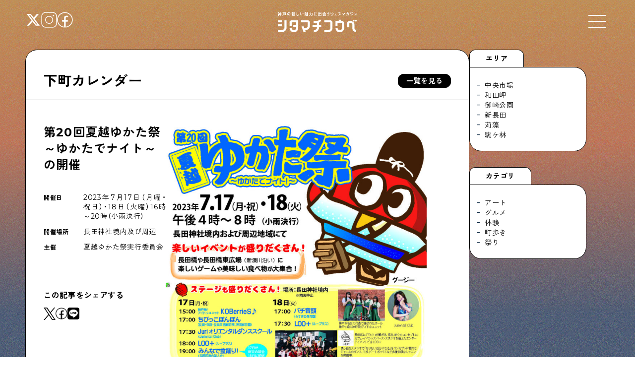

--- FILE ---
content_type: text/html; charset=UTF-8
request_url: https://shitamachikobe.jp/calendar/7366
body_size: 13540
content:
<!DOCTYPE html><html lang="ja" prefix="og: http://ogp.me/ns#"><head>  <script defer src="https://www.googletagmanager.com/gtag/js?id=UA-116709469-1"></script> <script defer src="[data-uri]"></script> <meta charset="UTF-8"><link rel="shortcut icon" href="https://shitamachikobe.jp/wp-content/themes/sk_2025_0106/img/favicon.ico"><link rel="canonical" href="<br /> <b>Warning</b>:  Undefined variable $canonical_url in <b>/home/dor2017/shitamachikobe.jp/public_html/wp-content/themes/sk_2025_0106/header.php</b> on line <b>14</b><br /> "><meta name="robots" content="noimageindex"><meta name="viewport" content="width=device-width,user-scalable=yes,maximum-scale=1.6" /><link href="https://use.fontawesome.com/releases/v5.15.4/css/all.css" rel="stylesheet"><link rel="stylesheet" type="text/css" href="https://shitamachikobe.jp/wp-content/cache/autoptimize/css/autoptimize_single_a86d9cf70c3432bcd01e808a7cfd01c1.css"><link rel="stylesheet" href="https://cdn.jsdelivr.net/npm/swiper@8/swiper-bundle.min.css" /><link rel="stylesheet" type="text/css" href="https://shitamachikobe.jp/wp-content/cache/autoptimize/css/autoptimize_single_1d22ad959288ec2e8ec2dcb059ab5cb7.css"><link rel="stylesheet" media="all" type="text/css" href="https://shitamachikobe.jp/wp-content/cache/autoptimize/css/autoptimize_single_1f7861e99b5c931d1b8cb92dc3d481aa.css?20260128-1950" /><link rel="stylesheet" media="all" type="text/css" href="https://shitamachikobe.jp/wp-content/cache/autoptimize/css/autoptimize_single_a5ed7fc279eade6da0d506a6dc8cc559.css?20260128-1950" /><link rel="stylesheet" href="https://cdn.jsdelivr.net/npm/yakuhanjp@3.4.1/dist/css/yakuhanjp.min.css"><link rel="preconnect" href="https://fonts.googleapis.com"><link rel="preconnect" href="https://fonts.gstatic.com" crossorigin><link href="https://fonts.googleapis.com/css2?family=Montserrat:ital,wght@0,100..900;1,100..900&family=Zen+Kaku+Gothic+New:wght@400;500;700&display=swap" rel="stylesheet"><meta property="og:type" content="website"><meta property="og:description" content="歴史ある長田神社の伝統行事である夏越祭に合わせて、地域の小学生が絵を描いた提灯を商店街に飾り付け、夏の雰囲気を演出します。長田神社境内の舞台や屋台・子ども向け企画が盛りだくさん。ゆかたを着て夏の楽しい"><meta property="og:title" content="第20回夏越ゆかた祭～ゆかたでナイト～の開催"><meta property="og:url" content="https://shitamachikobe.jp/calendar/7366"><meta property="og:image" content="https://shitamachikobe.jp/wp-content/uploads/2023/07/8910b25f1e17c9a87eebba7d6db320de.jpg"><meta property="og:site_name" content="シタマチコウベ"><meta property="og:locale" content="ja_JP" /><meta property="fb:admins" content="ADMIN_ID"><meta property="fb:app_id" content="APP_ID"><meta name="twitter:card" content="summary_large_image" /><meta name="twitter:site" content="@shitamachikobe" /><meta name="description" content="歴史ある長田神社の伝統行事である夏越祭に合わせて、地域の小学生が絵を描いた提灯を商店街に飾り付け、夏の雰囲気を" /><meta name="robots" content="max-image-preview:large" /><link rel="canonical" href="https://shitamachikobe.jp/calendar/7366" /><meta name="generator" content="All in One SEO (AIOSEO) 4.9.3" /><meta property="og:locale" content="ja_JP" /><meta property="og:site_name" content="シタマチコウベ | 神戸の下町エリアの今と未来。住む人、働く人、訪れる人のウェブマガジン" /><meta property="og:type" content="article" /><meta property="og:title" content="第20回夏越ゆかた祭～ゆかたでナイト～の開催 | 下町カレンダー | シタマチコウベ" /><meta property="og:description" content="歴史ある長田神社の伝統行事である夏越祭に合わせて、地域の小学生が絵を描いた提灯を商店街に飾り付け、夏の雰囲気を" /><meta property="og:url" content="https://shitamachikobe.jp/calendar/7366" /><meta property="article:published_time" content="2023-07-07T08:16:30+00:00" /><meta property="article:modified_time" content="2024-04-19T03:05:24+00:00" /><meta name="twitter:card" content="summary_large_image" /><meta name="twitter:title" content="第20回夏越ゆかた祭～ゆかたでナイト～の開催 | 下町カレンダー | シタマチコウベ" /><meta name="twitter:description" content="歴史ある長田神社の伝統行事である夏越祭に合わせて、地域の小学生が絵を描いた提灯を商店街に飾り付け、夏の雰囲気を" /> <script type="application/ld+json" class="aioseo-schema">{"@context":"https:\/\/schema.org","@graph":[{"@type":"BreadcrumbList","@id":"https:\/\/shitamachikobe.jp\/calendar\/7366#breadcrumblist","itemListElement":[{"@type":"ListItem","@id":"https:\/\/shitamachikobe.jp#listItem","position":1,"name":"\u30db\u30fc\u30e0","item":"https:\/\/shitamachikobe.jp","nextItem":{"@type":"ListItem","@id":"https:\/\/shitamachikobe.jp\/calendarall#listItem","name":"\u30ab\u30ec\u30f3\u30c0\u30fc"}},{"@type":"ListItem","@id":"https:\/\/shitamachikobe.jp\/calendarall#listItem","position":2,"name":"\u30ab\u30ec\u30f3\u30c0\u30fc","item":"https:\/\/shitamachikobe.jp\/calendarall","nextItem":{"@type":"ListItem","@id":"https:\/\/shitamachikobe.jp\/calendarcategory\/archives#listItem","name":"\u30a2\u30fc\u30ab\u30a4\u30d6"},"previousItem":{"@type":"ListItem","@id":"https:\/\/shitamachikobe.jp#listItem","name":"\u30db\u30fc\u30e0"}},{"@type":"ListItem","@id":"https:\/\/shitamachikobe.jp\/calendarcategory\/archives#listItem","position":3,"name":"\u30a2\u30fc\u30ab\u30a4\u30d6","item":"https:\/\/shitamachikobe.jp\/calendarcategory\/archives","nextItem":{"@type":"ListItem","@id":"https:\/\/shitamachikobe.jp\/calendar\/7366#listItem","name":"\u7b2c20\u56de\u590f\u8d8a\u3086\u304b\u305f\u796d\uff5e\u3086\u304b\u305f\u3067\u30ca\u30a4\u30c8\uff5e\u306e\u958b\u50ac"},"previousItem":{"@type":"ListItem","@id":"https:\/\/shitamachikobe.jp\/calendarall#listItem","name":"\u30ab\u30ec\u30f3\u30c0\u30fc"}},{"@type":"ListItem","@id":"https:\/\/shitamachikobe.jp\/calendar\/7366#listItem","position":4,"name":"\u7b2c20\u56de\u590f\u8d8a\u3086\u304b\u305f\u796d\uff5e\u3086\u304b\u305f\u3067\u30ca\u30a4\u30c8\uff5e\u306e\u958b\u50ac","previousItem":{"@type":"ListItem","@id":"https:\/\/shitamachikobe.jp\/calendarcategory\/archives#listItem","name":"\u30a2\u30fc\u30ab\u30a4\u30d6"}}]},{"@type":"Organization","@id":"https:\/\/shitamachikobe.jp\/#organization","name":"\u30b7\u30bf\u30de\u30c1\u30b3\u30a6\u30d9","description":"\u795e\u6238\u306e\u4e0b\u753a\u30a8\u30ea\u30a2\u306e\u4eca\u3068\u672a\u6765\u3002\u4f4f\u3080\u4eba\u3001\u50cd\u304f\u4eba\u3001\u8a2a\u308c\u308b\u4eba\u306e\u30a6\u30a7\u30d6\u30de\u30ac\u30b8\u30f3","url":"https:\/\/shitamachikobe.jp\/"},{"@type":"WebPage","@id":"https:\/\/shitamachikobe.jp\/calendar\/7366#webpage","url":"https:\/\/shitamachikobe.jp\/calendar\/7366","name":"\u7b2c20\u56de\u590f\u8d8a\u3086\u304b\u305f\u796d\uff5e\u3086\u304b\u305f\u3067\u30ca\u30a4\u30c8\uff5e\u306e\u958b\u50ac | \u4e0b\u753a\u30ab\u30ec\u30f3\u30c0\u30fc | \u30b7\u30bf\u30de\u30c1\u30b3\u30a6\u30d9","description":"\u6b74\u53f2\u3042\u308b\u9577\u7530\u795e\u793e\u306e\u4f1d\u7d71\u884c\u4e8b\u3067\u3042\u308b\u590f\u8d8a\u796d\u306b\u5408\u308f\u305b\u3066\u3001\u5730\u57df\u306e\u5c0f\u5b66\u751f\u304c\u7d75\u3092\u63cf\u3044\u305f\u63d0\u706f\u3092\u5546\u5e97\u8857\u306b\u98fe\u308a\u4ed8\u3051\u3001\u590f\u306e\u96f0\u56f2\u6c17\u3092","inLanguage":"ja","isPartOf":{"@id":"https:\/\/shitamachikobe.jp\/#website"},"breadcrumb":{"@id":"https:\/\/shitamachikobe.jp\/calendar\/7366#breadcrumblist"},"image":{"@type":"ImageObject","url":"https:\/\/shitamachikobe.jp\/wp-content\/uploads\/2023\/07\/8910b25f1e17c9a87eebba7d6db320de.jpg","@id":"https:\/\/shitamachikobe.jp\/calendar\/7366\/#mainImage","width":1241,"height":1755,"caption":"\u9577\u7530\u3067\u884c\u308f\u308c\u308b\u590f\u8d8a\u3086\u304b\u305f\u796d"},"primaryImageOfPage":{"@id":"https:\/\/shitamachikobe.jp\/calendar\/7366#mainImage"},"datePublished":"2023-07-07T17:16:30+09:00","dateModified":"2024-04-19T12:05:24+09:00"},{"@type":"WebSite","@id":"https:\/\/shitamachikobe.jp\/#website","url":"https:\/\/shitamachikobe.jp\/","name":"\u30b7\u30bf\u30de\u30c1\u30b3\u30a6\u30d9","description":"\u795e\u6238\u306e\u4e0b\u753a\u30a8\u30ea\u30a2\u306e\u4eca\u3068\u672a\u6765\u3002\u4f4f\u3080\u4eba\u3001\u50cd\u304f\u4eba\u3001\u8a2a\u308c\u308b\u4eba\u306e\u30a6\u30a7\u30d6\u30de\u30ac\u30b8\u30f3","inLanguage":"ja","publisher":{"@id":"https:\/\/shitamachikobe.jp\/#organization"}}]}</script> <style id='wp-img-auto-sizes-contain-inline-css' type='text/css'>img:is([sizes=auto i],[sizes^="auto," i]){contain-intrinsic-size:3000px 1500px}</style><style id='wp-block-library-inline-css' type='text/css'>:root{--wp-block-synced-color:#7a00df;--wp-block-synced-color--rgb:122,0,223;--wp-bound-block-color:var(--wp-block-synced-color);--wp-editor-canvas-background:#ddd;--wp-admin-theme-color:#007cba;--wp-admin-theme-color--rgb:0,124,186;--wp-admin-theme-color-darker-10:#006ba1;--wp-admin-theme-color-darker-10--rgb:0,107,160.5;--wp-admin-theme-color-darker-20:#005a87;--wp-admin-theme-color-darker-20--rgb:0,90,135;--wp-admin-border-width-focus:2px}@media (min-resolution:192dpi){:root{--wp-admin-border-width-focus:1.5px}}.wp-element-button{cursor:pointer}:root .has-very-light-gray-background-color{background-color:#eee}:root .has-very-dark-gray-background-color{background-color:#313131}:root .has-very-light-gray-color{color:#eee}:root .has-very-dark-gray-color{color:#313131}:root .has-vivid-green-cyan-to-vivid-cyan-blue-gradient-background{background:linear-gradient(135deg,#00d084,#0693e3)}:root .has-purple-crush-gradient-background{background:linear-gradient(135deg,#34e2e4,#4721fb 50%,#ab1dfe)}:root .has-hazy-dawn-gradient-background{background:linear-gradient(135deg,#faaca8,#dad0ec)}:root .has-subdued-olive-gradient-background{background:linear-gradient(135deg,#fafae1,#67a671)}:root .has-atomic-cream-gradient-background{background:linear-gradient(135deg,#fdd79a,#004a59)}:root .has-nightshade-gradient-background{background:linear-gradient(135deg,#330968,#31cdcf)}:root .has-midnight-gradient-background{background:linear-gradient(135deg,#020381,#2874fc)}:root{--wp--preset--font-size--normal:16px;--wp--preset--font-size--huge:42px}.has-regular-font-size{font-size:1em}.has-larger-font-size{font-size:2.625em}.has-normal-font-size{font-size:var(--wp--preset--font-size--normal)}.has-huge-font-size{font-size:var(--wp--preset--font-size--huge)}.has-text-align-center{text-align:center}.has-text-align-left{text-align:left}.has-text-align-right{text-align:right}.has-fit-text{white-space:nowrap!important}#end-resizable-editor-section{display:none}.aligncenter{clear:both}.items-justified-left{justify-content:flex-start}.items-justified-center{justify-content:center}.items-justified-right{justify-content:flex-end}.items-justified-space-between{justify-content:space-between}.screen-reader-text{border:0;clip-path:inset(50%);height:1px;margin:-1px;overflow:hidden;padding:0;position:absolute;width:1px;word-wrap:normal!important}.screen-reader-text:focus{background-color:#ddd;clip-path:none;color:#444;display:block;font-size:1em;height:auto;left:5px;line-height:normal;padding:15px 23px 14px;text-decoration:none;top:5px;width:auto;z-index:100000}html :where(.has-border-color){border-style:solid}html :where([style*=border-top-color]){border-top-style:solid}html :where([style*=border-right-color]){border-right-style:solid}html :where([style*=border-bottom-color]){border-bottom-style:solid}html :where([style*=border-left-color]){border-left-style:solid}html :where([style*=border-width]){border-style:solid}html :where([style*=border-top-width]){border-top-style:solid}html :where([style*=border-right-width]){border-right-style:solid}html :where([style*=border-bottom-width]){border-bottom-style:solid}html :where([style*=border-left-width]){border-left-style:solid}html :where(img[class*=wp-image-]){height:auto;max-width:100%}:where(figure){margin:0 0 1em}html :where(.is-position-sticky){--wp-admin--admin-bar--position-offset:var(--wp-admin--admin-bar--height,0px)}@media screen and (max-width:600px){html :where(.is-position-sticky){--wp-admin--admin-bar--position-offset:0px}}</style><style id='global-styles-inline-css' type='text/css'>:root{--wp--preset--aspect-ratio--square:1;--wp--preset--aspect-ratio--4-3:4/3;--wp--preset--aspect-ratio--3-4:3/4;--wp--preset--aspect-ratio--3-2:3/2;--wp--preset--aspect-ratio--2-3:2/3;--wp--preset--aspect-ratio--16-9:16/9;--wp--preset--aspect-ratio--9-16:9/16;--wp--preset--color--black:#000;--wp--preset--color--cyan-bluish-gray:#abb8c3;--wp--preset--color--white:#fff;--wp--preset--color--pale-pink:#f78da7;--wp--preset--color--vivid-red:#cf2e2e;--wp--preset--color--luminous-vivid-orange:#ff6900;--wp--preset--color--luminous-vivid-amber:#fcb900;--wp--preset--color--light-green-cyan:#7bdcb5;--wp--preset--color--vivid-green-cyan:#00d084;--wp--preset--color--pale-cyan-blue:#8ed1fc;--wp--preset--color--vivid-cyan-blue:#0693e3;--wp--preset--color--vivid-purple:#9b51e0;--wp--preset--gradient--vivid-cyan-blue-to-vivid-purple:linear-gradient(135deg,#0693e3 0%,#9b51e0 100%);--wp--preset--gradient--light-green-cyan-to-vivid-green-cyan:linear-gradient(135deg,#7adcb4 0%,#00d082 100%);--wp--preset--gradient--luminous-vivid-amber-to-luminous-vivid-orange:linear-gradient(135deg,#fcb900 0%,#ff6900 100%);--wp--preset--gradient--luminous-vivid-orange-to-vivid-red:linear-gradient(135deg,#ff6900 0%,#cf2e2e 100%);--wp--preset--gradient--very-light-gray-to-cyan-bluish-gray:linear-gradient(135deg,#eee 0%,#a9b8c3 100%);--wp--preset--gradient--cool-to-warm-spectrum:linear-gradient(135deg,#4aeadc 0%,#9778d1 20%,#cf2aba 40%,#ee2c82 60%,#fb6962 80%,#fef84c 100%);--wp--preset--gradient--blush-light-purple:linear-gradient(135deg,#ffceec 0%,#9896f0 100%);--wp--preset--gradient--blush-bordeaux:linear-gradient(135deg,#fecda5 0%,#fe2d2d 50%,#6b003e 100%);--wp--preset--gradient--luminous-dusk:linear-gradient(135deg,#ffcb70 0%,#c751c0 50%,#4158d0 100%);--wp--preset--gradient--pale-ocean:linear-gradient(135deg,#fff5cb 0%,#b6e3d4 50%,#33a7b5 100%);--wp--preset--gradient--electric-grass:linear-gradient(135deg,#caf880 0%,#71ce7e 100%);--wp--preset--gradient--midnight:linear-gradient(135deg,#020381 0%,#2874fc 100%);--wp--preset--font-size--small:13px;--wp--preset--font-size--medium:20px;--wp--preset--font-size--large:36px;--wp--preset--font-size--x-large:42px;--wp--preset--spacing--20:.44rem;--wp--preset--spacing--30:.67rem;--wp--preset--spacing--40:1rem;--wp--preset--spacing--50:1.5rem;--wp--preset--spacing--60:2.25rem;--wp--preset--spacing--70:3.38rem;--wp--preset--spacing--80:5.06rem;--wp--preset--shadow--natural:6px 6px 9px rgba(0,0,0,.2);--wp--preset--shadow--deep:12px 12px 50px rgba(0,0,0,.4);--wp--preset--shadow--sharp:6px 6px 0px rgba(0,0,0,.2);--wp--preset--shadow--outlined:6px 6px 0px -3px #fff,6px 6px #000;--wp--preset--shadow--crisp:6px 6px 0px #000}:where(.is-layout-flex){gap:.5em}:where(.is-layout-grid){gap:.5em}body .is-layout-flex{display:flex}.is-layout-flex{flex-wrap:wrap;align-items:center}.is-layout-flex>:is(*,div){margin:0}body .is-layout-grid{display:grid}.is-layout-grid>:is(*,div){margin:0}:where(.wp-block-columns.is-layout-flex){gap:2em}:where(.wp-block-columns.is-layout-grid){gap:2em}:where(.wp-block-post-template.is-layout-flex){gap:1.25em}:where(.wp-block-post-template.is-layout-grid){gap:1.25em}.has-black-color{color:var(--wp--preset--color--black) !important}.has-cyan-bluish-gray-color{color:var(--wp--preset--color--cyan-bluish-gray) !important}.has-white-color{color:var(--wp--preset--color--white) !important}.has-pale-pink-color{color:var(--wp--preset--color--pale-pink) !important}.has-vivid-red-color{color:var(--wp--preset--color--vivid-red) !important}.has-luminous-vivid-orange-color{color:var(--wp--preset--color--luminous-vivid-orange) !important}.has-luminous-vivid-amber-color{color:var(--wp--preset--color--luminous-vivid-amber) !important}.has-light-green-cyan-color{color:var(--wp--preset--color--light-green-cyan) !important}.has-vivid-green-cyan-color{color:var(--wp--preset--color--vivid-green-cyan) !important}.has-pale-cyan-blue-color{color:var(--wp--preset--color--pale-cyan-blue) !important}.has-vivid-cyan-blue-color{color:var(--wp--preset--color--vivid-cyan-blue) !important}.has-vivid-purple-color{color:var(--wp--preset--color--vivid-purple) !important}.has-black-background-color{background-color:var(--wp--preset--color--black) !important}.has-cyan-bluish-gray-background-color{background-color:var(--wp--preset--color--cyan-bluish-gray) !important}.has-white-background-color{background-color:var(--wp--preset--color--white) !important}.has-pale-pink-background-color{background-color:var(--wp--preset--color--pale-pink) !important}.has-vivid-red-background-color{background-color:var(--wp--preset--color--vivid-red) !important}.has-luminous-vivid-orange-background-color{background-color:var(--wp--preset--color--luminous-vivid-orange) !important}.has-luminous-vivid-amber-background-color{background-color:var(--wp--preset--color--luminous-vivid-amber) !important}.has-light-green-cyan-background-color{background-color:var(--wp--preset--color--light-green-cyan) !important}.has-vivid-green-cyan-background-color{background-color:var(--wp--preset--color--vivid-green-cyan) !important}.has-pale-cyan-blue-background-color{background-color:var(--wp--preset--color--pale-cyan-blue) !important}.has-vivid-cyan-blue-background-color{background-color:var(--wp--preset--color--vivid-cyan-blue) !important}.has-vivid-purple-background-color{background-color:var(--wp--preset--color--vivid-purple) !important}.has-black-border-color{border-color:var(--wp--preset--color--black) !important}.has-cyan-bluish-gray-border-color{border-color:var(--wp--preset--color--cyan-bluish-gray) !important}.has-white-border-color{border-color:var(--wp--preset--color--white) !important}.has-pale-pink-border-color{border-color:var(--wp--preset--color--pale-pink) !important}.has-vivid-red-border-color{border-color:var(--wp--preset--color--vivid-red) !important}.has-luminous-vivid-orange-border-color{border-color:var(--wp--preset--color--luminous-vivid-orange) !important}.has-luminous-vivid-amber-border-color{border-color:var(--wp--preset--color--luminous-vivid-amber) !important}.has-light-green-cyan-border-color{border-color:var(--wp--preset--color--light-green-cyan) !important}.has-vivid-green-cyan-border-color{border-color:var(--wp--preset--color--vivid-green-cyan) !important}.has-pale-cyan-blue-border-color{border-color:var(--wp--preset--color--pale-cyan-blue) !important}.has-vivid-cyan-blue-border-color{border-color:var(--wp--preset--color--vivid-cyan-blue) !important}.has-vivid-purple-border-color{border-color:var(--wp--preset--color--vivid-purple) !important}.has-vivid-cyan-blue-to-vivid-purple-gradient-background{background:var(--wp--preset--gradient--vivid-cyan-blue-to-vivid-purple) !important}.has-light-green-cyan-to-vivid-green-cyan-gradient-background{background:var(--wp--preset--gradient--light-green-cyan-to-vivid-green-cyan) !important}.has-luminous-vivid-amber-to-luminous-vivid-orange-gradient-background{background:var(--wp--preset--gradient--luminous-vivid-amber-to-luminous-vivid-orange) !important}.has-luminous-vivid-orange-to-vivid-red-gradient-background{background:var(--wp--preset--gradient--luminous-vivid-orange-to-vivid-red) !important}.has-very-light-gray-to-cyan-bluish-gray-gradient-background{background:var(--wp--preset--gradient--very-light-gray-to-cyan-bluish-gray) !important}.has-cool-to-warm-spectrum-gradient-background{background:var(--wp--preset--gradient--cool-to-warm-spectrum) !important}.has-blush-light-purple-gradient-background{background:var(--wp--preset--gradient--blush-light-purple) !important}.has-blush-bordeaux-gradient-background{background:var(--wp--preset--gradient--blush-bordeaux) !important}.has-luminous-dusk-gradient-background{background:var(--wp--preset--gradient--luminous-dusk) !important}.has-pale-ocean-gradient-background{background:var(--wp--preset--gradient--pale-ocean) !important}.has-electric-grass-gradient-background{background:var(--wp--preset--gradient--electric-grass) !important}.has-midnight-gradient-background{background:var(--wp--preset--gradient--midnight) !important}.has-small-font-size{font-size:var(--wp--preset--font-size--small) !important}.has-medium-font-size{font-size:var(--wp--preset--font-size--medium) !important}.has-large-font-size{font-size:var(--wp--preset--font-size--large) !important}.has-x-large-font-size{font-size:var(--wp--preset--font-size--x-large) !important}</style><style id='classic-theme-styles-inline-css' type='text/css'>/*! This file is auto-generated */
.wp-block-button__link{color:#fff;background-color:#32373c;border-radius:9999px;box-shadow:none;text-decoration:none;padding:calc(.667em + 2px) calc(1.333em + 2px);font-size:1.125em}.wp-block-file__button{background:#32373c;color:#fff;text-decoration:none}</style><link rel='stylesheet' id='pz-linkcard-css-css' href='//shitamachikobe.jp/wp-content/uploads/pz-linkcard/style/style.min.css?ver=2.5.8.1' type='text/css' media='all' /><link rel='stylesheet' id='xo-slider-css' href='https://shitamachikobe.jp/wp-content/plugins/xo-liteslider/css/base.min.css?ver=3.8.6' type='text/css' media='all' /><link rel='stylesheet' id='xo-swiper-css' href='https://shitamachikobe.jp/wp-content/plugins/xo-liteslider/assets/vendor/swiper/swiper-bundle.min.css?ver=3.8.6' type='text/css' media='all' /><link rel='stylesheet' id='remodal-style-css' href='https://shitamachikobe.jp/wp-content/cache/autoptimize/css/autoptimize_single_1d22ad959288ec2e8ec2dcb059ab5cb7.css?ver=6.9' type='text/css' media='all' /><link rel='stylesheet' id='remodal-default-style-css' href='https://shitamachikobe.jp/wp-content/cache/autoptimize/css/autoptimize_single_a86d9cf70c3432bcd01e808a7cfd01c1.css?ver=6.9' type='text/css' media='all' /><link rel='stylesheet' id='wp-pagenavi-css' href='https://shitamachikobe.jp/wp-content/cache/autoptimize/css/autoptimize_single_73d29ecb3ae4eb2b78712fab3a46d32d.css?ver=2.70' type='text/css' media='all' /><link rel='stylesheet' id='aurora-heatmap-css' href='https://shitamachikobe.jp/wp-content/cache/autoptimize/css/autoptimize_single_8a11dbfc12b6fb254281b8dc207edfb7.css?ver=1.7.1' type='text/css' media='all' /> <script type="text/javascript" src="https://shitamachikobe.jp/wp-includes/js/jquery/jquery.min.js?ver=3.7.1" id="jquery-core-js"></script> <script defer type="text/javascript" src="https://shitamachikobe.jp/wp-includes/js/jquery/jquery-migrate.min.js?ver=3.4.1" id="jquery-migrate-js"></script> <script defer id="aurora-heatmap-js-extra" src="[data-uri]"></script> <script defer type="text/javascript" src="https://shitamachikobe.jp/wp-content/plugins/aurora-heatmap/js/aurora-heatmap.min.js?ver=1.7.1" id="aurora-heatmap-js"></script> <style type="text/css">.recentcomments a{display:inline !important;padding:0 !important;margin:0 !important}</style><noscript><style>.lazyload[data-src]{display:none !important}</style></noscript><style>.lazyload{background-image:none !important}.lazyload:before{background-image:none !important}</style><link rel="icon" href="https://shitamachikobe.jp/wp-content/uploads/2024/07/cropped-cropped-logo_square-32x32.jpg" sizes="32x32" /><link rel="icon" href="https://shitamachikobe.jp/wp-content/uploads/2024/07/cropped-cropped-logo_square-192x192.jpg" sizes="192x192" /><link rel="apple-touch-icon" href="https://shitamachikobe.jp/wp-content/uploads/2024/07/cropped-cropped-logo_square-180x180.jpg" /><meta name="msapplication-TileImage" content="https://shitamachikobe.jp/wp-content/uploads/2024/07/cropped-cropped-logo_square-270x270.jpg" /></head><body class="wp-singular calendar-template-default single single-calendar postid-7366 wp-theme-sk_2025_0106" id="%e7%ac%ac20%e5%9b%9e%e5%a4%8f%e8%b6%8a%e3%82%86%e3%81%8b%e3%81%9f%e7%a5%ad%ef%bd%9e%e3%82%86%e3%81%8b%e3%81%9f%e3%81%a7%e3%83%8a%e3%82%a4%e3%83%88%ef%bd%9e%e3%81%ae%e9%96%8b%e5%82%ac"><div id="yozora"></div><header><div class="header_inner"><div class="site_title"><h1><a href="https://shitamachikobe.jp"><img src="[data-uri]" alt="神戸の新しい魅力に出会うウェブマガジン シタマチコウベ" data-src="https://shitamachikobe.jp/wp-content/themes/sk_2025_0106/img/logo_wh.png" decoding="async" class="lazyload" data-eio-rwidth="1059" data-eio-rheight="271"><noscript><img src="https://shitamachikobe.jp/wp-content/themes/sk_2025_0106/img/logo_wh.png" alt="神戸の新しい魅力に出会うウェブマガジン シタマチコウベ" data-eio="l"></noscript></a></h1></div><div class="header_sns"><ul><li><a href="https://x.com/shitamachikobe" target="_blank"><img src="[data-uri]" alt="X（旧Twitter）" data-src="https://shitamachikobe.jp/wp-content/themes/sk_2025_0106/img/icon_x.png" decoding="async" class="lazyload" data-eio-rwidth="56" data-eio-rheight="56"><noscript><img src="https://shitamachikobe.jp/wp-content/themes/sk_2025_0106/img/icon_x.png" alt="X（旧Twitter）" data-eio="l"></noscript></a></li><li><a href="https://www.instagram.com/shitamachikobe/" target="_blank"><img src="[data-uri]" alt="Instagram" data-src="https://shitamachikobe.jp/wp-content/themes/sk_2025_0106/img/icon_instagram.png" decoding="async" class="lazyload" data-eio-rwidth="50" data-eio-rheight="50"><noscript><img src="https://shitamachikobe.jp/wp-content/themes/sk_2025_0106/img/icon_instagram.png" alt="Instagram" data-eio="l"></noscript></a></li><li><a href="https://www.facebook.com/shitamachikobe/" target="_blank"><img src="[data-uri]" alt="facebook" data-src="https://shitamachikobe.jp/wp-content/themes/sk_2025_0106/img/icon_facebook.png" decoding="async" class="lazyload" data-eio-rwidth="49" data-eio-rheight="49"><noscript><img src="https://shitamachikobe.jp/wp-content/themes/sk_2025_0106/img/icon_facebook.png" alt="facebook" data-eio="l"></noscript></a></li></ul></div><div class="openbtn1"> <span></span><span></span><span></span></div><div id="g-nav"><div class="gnav_header"><ul><li><a href="https://x.com/shitamachikobe" target="_blank"><img src="[data-uri]" alt="X（旧Twitter）" data-src="https://shitamachikobe.jp/wp-content/themes/sk_2025_0106/img/icon_x.png" decoding="async" class="lazyload" data-eio-rwidth="56" data-eio-rheight="56"><noscript><img src="https://shitamachikobe.jp/wp-content/themes/sk_2025_0106/img/icon_x.png" alt="X（旧Twitter）" data-eio="l"></noscript></a></li><li><a href="https://www.instagram.com/shitamachikobe/" target="_blank"><img src="[data-uri]" alt="Instagram" data-src="https://shitamachikobe.jp/wp-content/themes/sk_2025_0106/img/icon_instagram.png" decoding="async" class="lazyload" data-eio-rwidth="50" data-eio-rheight="50"><noscript><img src="https://shitamachikobe.jp/wp-content/themes/sk_2025_0106/img/icon_instagram.png" alt="Instagram" data-eio="l"></noscript></a></li><li><a href="https://www.facebook.com/shitamachikobe/" target="_blank"><img src="[data-uri]" alt="facebook" data-src="https://shitamachikobe.jp/wp-content/themes/sk_2025_0106/img/icon_facebook.png" decoding="async" class="lazyload" data-eio-rwidth="49" data-eio-rheight="49"><noscript><img src="https://shitamachikobe.jp/wp-content/themes/sk_2025_0106/img/icon_facebook.png" alt="facebook" data-eio="l"></noscript></a></li></ul><h1><a href="https://shitamachikobe.jp"><img src="[data-uri]" alt="神戸の新しい魅力に出会うウェブマガジン シタマチコウベ" data-src="https://shitamachikobe.jp/wp-content/themes/sk_2025_0106/img/logo_wh.png" decoding="async" class="lazyload" data-eio-rwidth="1059" data-eio-rheight="271"><noscript><img src="https://shitamachikobe.jp/wp-content/themes/sk_2025_0106/img/logo_wh.png" alt="神戸の新しい魅力に出会うウェブマガジン シタマチコウベ" data-eio="l"></noscript></a></h1><div class="lands_block"><div class="language_block"><style type="text/css">.prisna-gwt-align-left{text-align:left !important}.prisna-gwt-align-right{text-align:right !important}body{top:0 !important}.goog-te-banner-frame{display:none !important;visibility:hidden !important}#goog-gt-tt,.goog-tooltip,.goog-tooltip:hover{display:none !important}.goog-text-highlight{background-color:transparent !important;border:none !important;box-shadow:none !important}.translated-rtl font,.translated-ltr font{background-color:transparent !important;box-shadow:none !important;box-sizing:border-box !important;-webkit-box-sizing:border-box !important;-moz-box-sizing:border-box !important}</style><div id="google_translate_element" class="prisna-gwt-align-left"></div> <script defer src="[data-uri]"></script> <script defer type="text/javascript" src="//translate.google.com/translate_a/element.js?cb=initializeGoogleTranslateElement"></script></div><div class="search_block"><form role="search" class="searchform" method="get" id="searchform" action="https://shitamachikobe.jp/"><div class="searchform__inner"> <input class="searchform__field" type="text" value="" name="s" id="s" /> <button type="submit" aria-label="検索する" class="searchform__btn"><i class="fas fa-search"></i></button></div></form></div></div></div><div class="gnav_contents"><div class="gnav_contents_top"><div class="gnav_contents_list"><div class="gnav_contents_item"> <a class="link_all" href="https://shitamachikobe.jp/nudie"></a><figure style="background-image: url(https://shitamachikobe.jp/wp-content/uploads/2024/03/L1005215-1.jpg)"></figure><div class="gnav_contents_item_detail"><h3>Shitamachi NUDIE</h3><p>下町の人たちのインタビュー記事です</p></div></div><div class="gnav_contents_item"> <a class="link_all" href="https://shitamachikobe.jp/tonight"></a><figure style="background-image: url(https://shitamachikobe.jp/wp-content/uploads/2025/12/260d83d324505feb165e84568adba55d.jpeg)"></figure><div class="gnav_contents_item_detail"><h3>今夜、下町で</h3><p>下町の飲み歩き日記です</p></div></div><div class="gnav_contents_item"> <a class="link_all" href="https://shitamachikobe.jp/kurashifudousan"></a><figure style="background-image: url(https://shitamachikobe.jp/wp-content/uploads/2025/09/DSCF0934_.jpg)"></figure><div class="gnav_contents_item_detail"><h3>下町くらし不動産</h3><p>物件情報やリノベーション事例を紹介します</p></div></div><div class="gnav_contents_item"> <a class="link_all" href="https://shitamachikobe.jp/shitamahidiary"></a><figure style="background-image: url(https://shitamachikobe.jp/wp-content/uploads/2026/01/0110_01_.jpg)"></figure><div class="gnav_contents_item_detail"><h3>下町日記</h3><p>下町に暮らす人たちに日記を書いてもらいました</p></div></div><div class="gnav_contents_item"> <a class="link_all" href="https://shitamachikobe.jp/like_a_house"></a><figure style="background-image: url(https://shitamachikobe.jp/wp-content/uploads/2023/03/L1007677-1.jpg)"></figure><div class="gnav_contents_item_detail"><h3>下町の店≒家</h3><p>下町ならではの家みたいな店を紹介する記事です</p></div></div><div class="gnav_contents_item"> <a class="link_all" href="https://shitamachikobe.jp/burari"></a><figure style="background-image: url(https://shitamachikobe.jp/wp-content/uploads/2025/10/c3006486b38b4251d8714469b06a68a6.jpg)"></figure><div class="gnav_contents_item_detail"><h3>ぶらり、下町</h3><p>下町の特集記事です</p></div></div><div class="gnav_contents_item"> <a class="link_all" href="https://shitamachikobe.jp/column"></a><figure style="background-image: url(https://shitamachikobe.jp/wp-content/uploads/2025/12/1b0b0533255cecffcde16d6f1cf70483.jpeg)"></figure><div class="gnav_contents_item_detail"><h3>下町コラム</h3><p>下町の「あの人」が書く連載記事です</p></div></div><div class="gnav_contents_item"> <a class="link_all" href="https://shitamachikobe.jp/chemistry"></a><figure style="background-image: url(https://shitamachikobe.jp/wp-content/uploads/2025/11/DSC03558.jpg)"></figure><div class="gnav_contents_item_detail"><h3>Shitamachi Chemistry</h3><p>下町の「あの人」×「あの人」の科学反応を楽しむ企画です</p></div></div></div></div><div class="gnav_contents_bottom"><ul><li><a href="https://shitamachikobe.jp/about">シタマチコウベについて</a></li><li><a href="https://shitamachikobe.jp/map">下町マップ</a></li><li><a href="https://shitamachikobe.jp/calendar">下町カレンダー</a></li><li><a href="https://shitamachikobe.jp/startup2024">下町START UP</a></li><li><a href="https://shitamachikobe.jp/weekly">週刊下町日和</a></li><li><a href="https://shitamachikobe.jp/stayhome">Stay Home</a></li><li><a href="https://shitamachikobe.jp/photograph">下町寫眞</a></li></ul></div></div></div></div></header><div class="otherpage"><section class="singlepost"><div class="singlepost_contents"><div class="singlepost_contents_logo"><h2><a href="https://shitamachikobe.jp/calendar">下町カレンダー</a></h2><p class="link_button"><a href="/calendar">一覧を見る</a></p></div><div class="singlepost_contents_inner"><div class="singlepost_contents_left"><h2 class="post_title">第20回夏越ゆかた祭～ゆかたでナイト～の開催</h2><dl class="mapsinglepage_table"><dt>開催日</dt><dd>2023年7月17日（月曜・祝日）・18日（火曜）16時～20時（小雨決行）</dd><dt>開催場所</dt><dd>長田神社境内及び周辺</dd><dt>主催</dt><dd>夏越ゆかた祭実行委員会</dd></dl><ul class="tags_common_list pc_view"></ul><div class="post_snsblock pc_view"><p>この記事をシェアする</p><ul><li><a href="javascript:window.open('http://twitter.com/share?text='+encodeURIComponent(document.title)+'&url='+encodeURIComponent(location.href),'sharewindow','width=550, height=450, personalbar=0, toolbar=0, scrollbars=1, resizable=!');"><img src="[data-uri]" data-src="https://shitamachikobe.jp/wp-content/themes/sk_2025_0106/img/icon_x_bk.png" decoding="async" class="lazyload" data-eio-rwidth="80" data-eio-rheight="82"><noscript><img src="https://shitamachikobe.jp/wp-content/themes/sk_2025_0106/img/icon_x_bk.png" data-eio="l"></noscript></a></li><li><a href="javascript:window.open('http://www.facebook.com/sharer.php?u='+encodeURIComponent(location.href),'sharewindow','width=550, height=450, personalbar=0, toolbar=0, scrollbars=1, resizable=!');"><img src="[data-uri]" data-src="https://shitamachikobe.jp/wp-content/themes/sk_2025_0106/img/icon_facebook_bk.png" decoding="async" class="lazyload" data-eio-rwidth="49" data-eio-rheight="49"><noscript><img src="https://shitamachikobe.jp/wp-content/themes/sk_2025_0106/img/icon_facebook_bk.png" data-eio="l"></noscript></a></li><li><a href="javascript:window.open('http://line.me/R/msg/text/?'+encodeURIComponent(document.title)+'%20'+encodeURIComponent(location.href),'sharewindow','width=550, height=450, personalbar=0, toolbar=0, scrollbars=1, resizable=!');"><img src="[data-uri]" data-src="https://shitamachikobe.jp/wp-content/themes/sk_2025_0106/img/icon_line.png" decoding="async" class="lazyload" data-eio-rwidth="88" data-eio-rheight="88"><noscript><img src="https://shitamachikobe.jp/wp-content/themes/sk_2025_0106/img/icon_line.png" data-eio="l"></noscript></a></li></ul></div></div><div class="singlepost_contents_right"><div class="singlepost_thumbnail"> <img width="1241" height="1755" src="[data-uri]" class="attachment-post-thumbnail size-post-thumbnail wp-post-image lazyload" alt="長田で行われる夏越ゆかた祭" decoding="async" fetchpriority="high"   data-src="https://shitamachikobe.jp/wp-content/uploads/2023/07/8910b25f1e17c9a87eebba7d6db320de.jpg" data-srcset="https://shitamachikobe.jp/wp-content/uploads/2023/07/8910b25f1e17c9a87eebba7d6db320de.jpg 1241w, https://shitamachikobe.jp/wp-content/uploads/2023/07/8910b25f1e17c9a87eebba7d6db320de-212x300.jpg 212w, https://shitamachikobe.jp/wp-content/uploads/2023/07/8910b25f1e17c9a87eebba7d6db320de-768x1086.jpg 768w, https://shitamachikobe.jp/wp-content/uploads/2023/07/8910b25f1e17c9a87eebba7d6db320de-724x1024.jpg 724w, https://shitamachikobe.jp/wp-content/uploads/2023/07/8910b25f1e17c9a87eebba7d6db320de-1086x1536.jpg 1086w, https://shitamachikobe.jp/wp-content/uploads/2023/07/8910b25f1e17c9a87eebba7d6db320de-800x1131.jpg 800w" data-sizes="auto" data-eio-rwidth="1241" data-eio-rheight="1755" /><noscript><img width="1241" height="1755" src="https://shitamachikobe.jp/wp-content/uploads/2023/07/8910b25f1e17c9a87eebba7d6db320de.jpg" class="attachment-post-thumbnail size-post-thumbnail wp-post-image" alt="長田で行われる夏越ゆかた祭" decoding="async" fetchpriority="high" srcset="https://shitamachikobe.jp/wp-content/uploads/2023/07/8910b25f1e17c9a87eebba7d6db320de.jpg 1241w, https://shitamachikobe.jp/wp-content/uploads/2023/07/8910b25f1e17c9a87eebba7d6db320de-212x300.jpg 212w, https://shitamachikobe.jp/wp-content/uploads/2023/07/8910b25f1e17c9a87eebba7d6db320de-768x1086.jpg 768w, https://shitamachikobe.jp/wp-content/uploads/2023/07/8910b25f1e17c9a87eebba7d6db320de-724x1024.jpg 724w, https://shitamachikobe.jp/wp-content/uploads/2023/07/8910b25f1e17c9a87eebba7d6db320de-1086x1536.jpg 1086w, https://shitamachikobe.jp/wp-content/uploads/2023/07/8910b25f1e17c9a87eebba7d6db320de-800x1131.jpg 800w" sizes="(max-width: 1241px) 100vw, 1241px" data-eio="l" /></noscript></div><div class="post_detail"><p><img decoding="async" class="alignnone size-full wp-image-7367 lazyload" src="[data-uri]" alt="長田で行われる夏越ゆかた祭" width="1241" height="1755"   data-src="https://shitamachikobe.jp/wp-content/uploads/2023/07/8910b25f1e17c9a87eebba7d6db320de.jpg" data-srcset="https://shitamachikobe.jp/wp-content/uploads/2023/07/8910b25f1e17c9a87eebba7d6db320de.jpg 1241w, https://shitamachikobe.jp/wp-content/uploads/2023/07/8910b25f1e17c9a87eebba7d6db320de-212x300.jpg 212w, https://shitamachikobe.jp/wp-content/uploads/2023/07/8910b25f1e17c9a87eebba7d6db320de-768x1086.jpg 768w, https://shitamachikobe.jp/wp-content/uploads/2023/07/8910b25f1e17c9a87eebba7d6db320de-724x1024.jpg 724w, https://shitamachikobe.jp/wp-content/uploads/2023/07/8910b25f1e17c9a87eebba7d6db320de-1086x1536.jpg 1086w, https://shitamachikobe.jp/wp-content/uploads/2023/07/8910b25f1e17c9a87eebba7d6db320de-800x1131.jpg 800w" data-sizes="auto" data-eio-rwidth="1241" data-eio-rheight="1755" /><noscript><img decoding="async" class="alignnone size-full wp-image-7367" src="https://shitamachikobe.jp/wp-content/uploads/2023/07/8910b25f1e17c9a87eebba7d6db320de.jpg" alt="長田で行われる夏越ゆかた祭" width="1241" height="1755" srcset="https://shitamachikobe.jp/wp-content/uploads/2023/07/8910b25f1e17c9a87eebba7d6db320de.jpg 1241w, https://shitamachikobe.jp/wp-content/uploads/2023/07/8910b25f1e17c9a87eebba7d6db320de-212x300.jpg 212w, https://shitamachikobe.jp/wp-content/uploads/2023/07/8910b25f1e17c9a87eebba7d6db320de-768x1086.jpg 768w, https://shitamachikobe.jp/wp-content/uploads/2023/07/8910b25f1e17c9a87eebba7d6db320de-724x1024.jpg 724w, https://shitamachikobe.jp/wp-content/uploads/2023/07/8910b25f1e17c9a87eebba7d6db320de-1086x1536.jpg 1086w, https://shitamachikobe.jp/wp-content/uploads/2023/07/8910b25f1e17c9a87eebba7d6db320de-800x1131.jpg 800w" sizes="(max-width: 1241px) 100vw, 1241px" data-eio="l" /></noscript> <img decoding="async" class="alignnone size-full wp-image-7368 lazyload" src="[data-uri]" alt="長田で行われる夏越ゆかた祭" width="1241" height="1766"   data-src="https://shitamachikobe.jp/wp-content/uploads/2023/07/06e383f71b09903b82ecb2038cff9b05.jpg" data-srcset="https://shitamachikobe.jp/wp-content/uploads/2023/07/06e383f71b09903b82ecb2038cff9b05.jpg 1241w, https://shitamachikobe.jp/wp-content/uploads/2023/07/06e383f71b09903b82ecb2038cff9b05-211x300.jpg 211w, https://shitamachikobe.jp/wp-content/uploads/2023/07/06e383f71b09903b82ecb2038cff9b05-768x1093.jpg 768w, https://shitamachikobe.jp/wp-content/uploads/2023/07/06e383f71b09903b82ecb2038cff9b05-720x1024.jpg 720w, https://shitamachikobe.jp/wp-content/uploads/2023/07/06e383f71b09903b82ecb2038cff9b05-1079x1536.jpg 1079w, https://shitamachikobe.jp/wp-content/uploads/2023/07/06e383f71b09903b82ecb2038cff9b05-800x1138.jpg 800w" data-sizes="auto" data-eio-rwidth="1241" data-eio-rheight="1766" /><noscript><img decoding="async" class="alignnone size-full wp-image-7368" src="https://shitamachikobe.jp/wp-content/uploads/2023/07/06e383f71b09903b82ecb2038cff9b05.jpg" alt="長田で行われる夏越ゆかた祭" width="1241" height="1766" srcset="https://shitamachikobe.jp/wp-content/uploads/2023/07/06e383f71b09903b82ecb2038cff9b05.jpg 1241w, https://shitamachikobe.jp/wp-content/uploads/2023/07/06e383f71b09903b82ecb2038cff9b05-211x300.jpg 211w, https://shitamachikobe.jp/wp-content/uploads/2023/07/06e383f71b09903b82ecb2038cff9b05-768x1093.jpg 768w, https://shitamachikobe.jp/wp-content/uploads/2023/07/06e383f71b09903b82ecb2038cff9b05-720x1024.jpg 720w, https://shitamachikobe.jp/wp-content/uploads/2023/07/06e383f71b09903b82ecb2038cff9b05-1079x1536.jpg 1079w, https://shitamachikobe.jp/wp-content/uploads/2023/07/06e383f71b09903b82ecb2038cff9b05-800x1138.jpg 800w" sizes="(max-width: 1241px) 100vw, 1241px" data-eio="l" /></noscript></p><p>歴史ある長田神社の伝統行事である夏越祭に合わせて、地域の小学生が絵を描いた提灯を商店街に飾り付け、夏の雰囲気を演出します。長田神社境内の舞台や屋台・子ども向け企画が盛りだくさん。ゆかたを着て夏の楽しいひと時を過ごしてみませんか</p><p>⚫︎お祭り舞台<br /> 長田神社境内のステージにおいて、長田区連合婦人会による踊りや子どもたちによるちびっこポンポンやキッズダンス、区内を中心に活動するアーティストによるダンスを行います。</p><p>⚫︎グルメ屋台<br /> 商店街や市場の各店舗が自慢の逸品を販売し、お祭りらしい活気ある空間を創出します。</p><p>⚫︎子ども広場<br /> 長田橋東広場で地域の活動団体による子どもが楽しめるゲームを行います。</p></div><p class="date">掲載日 : 2023.07.07</p><ul class="tags_common_list sp_view"></ul><div class="post_snsblock sp_view"><p>この記事をシェアする</p><ul><li><a href="javascript:window.open('http://twitter.com/share?text='+encodeURIComponent(document.title)+'&url='+encodeURIComponent(location.href),'sharewindow','width=550, height=450, personalbar=0, toolbar=0, scrollbars=1, resizable=!');"><img src="[data-uri]" data-src="https://shitamachikobe.jp/wp-content/themes/sk_2025_0106/img/icon_x_bk.png" decoding="async" class="lazyload" data-eio-rwidth="80" data-eio-rheight="82"><noscript><img src="https://shitamachikobe.jp/wp-content/themes/sk_2025_0106/img/icon_x_bk.png" data-eio="l"></noscript></a></li><li><a href="javascript:window.open('http://www.facebook.com/sharer.php?u='+encodeURIComponent(location.href),'sharewindow','width=550, height=450, personalbar=0, toolbar=0, scrollbars=1, resizable=!');"><img src="[data-uri]" data-src="https://shitamachikobe.jp/wp-content/themes/sk_2025_0106/img/icon_facebook_bk.png" decoding="async" class="lazyload" data-eio-rwidth="49" data-eio-rheight="49"><noscript><img src="https://shitamachikobe.jp/wp-content/themes/sk_2025_0106/img/icon_facebook_bk.png" data-eio="l"></noscript></a></li><li><a href="javascript:window.open('http://line.me/R/msg/text/?'+encodeURIComponent(document.title)+'%20'+encodeURIComponent(location.href),'sharewindow','width=550, height=450, personalbar=0, toolbar=0, scrollbars=1, resizable=!');"><img src="[data-uri]" data-src="https://shitamachikobe.jp/wp-content/themes/sk_2025_0106/img/icon_line.png" decoding="async" class="lazyload" data-eio-rwidth="88" data-eio-rheight="88"><noscript><img src="https://shitamachikobe.jp/wp-content/themes/sk_2025_0106/img/icon_line.png" data-eio="l"></noscript></a></li></ul></div><p class="link_button"><a href="/calendar">下町カレンダー 一覧へ</a></p></div></div></div><div class="singlepost_side mappage_side"><div class="sidenav_block"><div class="tab_text"><p class="">エリア</p></div><div class="sidenav_block_inner"><ul><li><a href="https://shitamachikobe.jp/calendarcategory/chuouichiba">中央市場</a></li><li><a href="https://shitamachikobe.jp/calendarcategory/wadamisaki">和田岬</a></li><li><a href="https://shitamachikobe.jp/calendarcategory/misakikouen">御崎公園</a></li><li><a href="https://shitamachikobe.jp/calendarcategory/shinnagata">新長田</a></li><li><a href="https://shitamachikobe.jp/calendarcategory/karumo">苅藻</a></li><li><a href="https://shitamachikobe.jp/calendarcategory/komagabayashi">駒ケ林</a></li></ul></div></div><div class="sidenav_block"><div class="tab_text"><p class="">カテゴリ</p></div><div class="sidenav_block_inner"><ul><li><a href="https://shitamachikobe.jp/calendarcategory/art">アート</a></li><li><a href="https://shitamachikobe.jp/calendarcategory/gourmet">グルメ</a></li><li><a href="https://shitamachikobe.jp/calendarcategory/experience">体験</a></li><li><a href="https://shitamachikobe.jp/calendarcategory/townwalk">町歩き</a></li><li><a href="https://shitamachikobe.jp/calendarcategory/festival">祭り</a></li></ul></div></div></div></section></div><footer><div class="footer_inner"><div class="footer_right"><div class="footer_sitemap"><ul><li><a href="https://shitamachikobe.jp">トップ</a></li><li><a href="https://shitamachikobe.jp/nudie">Shitamachi NUDIE</a></li><li><a href="https://shitamachikobe.jp/kurashifudousan">下町くらし不動産</a></li><li><a href="https://shitamachikobe.jp/tonight">今夜、下町で</a></li><li><a href="https://shitamachikobe.jp/shitamahidiary">下町日記</a></li><li><a href="https://shitamachikobe.jp/like_a_house">下町の店≒家</a></li><li><a href="https://shitamachikobe.jp/burari">ぶらり、下町</a></li></ul><ul><li><a href="https://shitamachikobe.jp/map">下町マップ</a></li><li><a href="https://shitamachikobe.jp/about">シタマチコウベについて</a></li><li><a href="https://shitamachikobe.jp/calendar">下町カレンダー</a></li><li><a href="https://shitamachikobe.jp/startup2024">下町START UP</a></li><li><a href="https://shitamachikobe.jp/weekly">週刊下町日和</a></li><li><a href="https://shitamachikobe.jp/stayhome">Stay home</a></li><li><a href="https://shitamachikobe.jp/kobememe_blog">KOBEMEME</a></li><li><a href="https://shitamachikobe.jp/photograph">下町寫眞</a></li></ul><ul><li><a href="https://shitamachikobe.jp/column">下町コラム</a></li><li><a href="https://shitamachikobe.jp/chemistry">Shitamachi Chemistry</a></li></ul></div><div class="footer_sns"><p>Follow us</p><ul><li><a href="https://x.com/shitamachikobe" target="_blank"><img src="[data-uri]" alt="X（旧Twitter）" data-src="https://shitamachikobe.jp/wp-content/themes/sk_2025_0106/img/icon_x.png" decoding="async" class="lazyload" data-eio-rwidth="56" data-eio-rheight="56"><noscript><img src="https://shitamachikobe.jp/wp-content/themes/sk_2025_0106/img/icon_x.png" alt="X（旧Twitter）" data-eio="l"></noscript></a></li><li><a href="https://www.instagram.com/shitamachikobe/" target="_blank"><img src="[data-uri]" alt="Instagram" data-src="https://shitamachikobe.jp/wp-content/themes/sk_2025_0106/img/icon_instagram.png" decoding="async" class="lazyload" data-eio-rwidth="50" data-eio-rheight="50"><noscript><img src="https://shitamachikobe.jp/wp-content/themes/sk_2025_0106/img/icon_instagram.png" alt="Instagram" data-eio="l"></noscript></a></li><li><a href="https://www.facebook.com/shitamachikobe/" target="_blank"><img src="[data-uri]" alt="facebook" data-src="https://shitamachikobe.jp/wp-content/themes/sk_2025_0106/img/icon_facebook.png" decoding="async" class="lazyload" data-eio-rwidth="49" data-eio-rheight="49"><noscript><img src="https://shitamachikobe.jp/wp-content/themes/sk_2025_0106/img/icon_facebook.png" alt="facebook" data-eio="l"></noscript></a></li></ul></div></div><div class="footer_info"><div class="footer_info_title"><h2><img src="[data-uri]" alt="シタマチコウベ" data-src="https://shitamachikobe.jp/wp-content/themes/sk_2025_0106/img/logo_wh.png" decoding="async" class="lazyload" data-eio-rwidth="1059" data-eio-rheight="271"><noscript><img src="https://shitamachikobe.jp/wp-content/themes/sk_2025_0106/img/logo_wh.png" alt="シタマチコウベ" data-eio="l"></noscript></h2></div><div class="footer_info_text"><h3>神戸市都市局未来都市推進課</h3><p>〒651-0083<br>神戸市中央区浜辺通2-1-30<br>三宮国際ビル7階</p></div><div class="footer_freepaper"><div class="footer_fp_inner"><div class="footer_fp_inner_left"> <img src="[data-uri]" alt="THE KAIGANLINE" data-src="https://shitamachikobe.jp/wp-content/themes/sk_2025_0106/img/freepaper_2022.png" decoding="async" class="lazyload" data-eio-rwidth="246" data-eio-rheight="336"><noscript><img src="https://shitamachikobe.jp/wp-content/themes/sk_2025_0106/img/freepaper_2022.png" alt="THE KAIGANLINE" data-eio="l"></noscript></div><div class="footer_fp_inner_right"><p class="fp_title">神戸市地下海岸線沿線<br>フリーペーパー</p><h4>THE KAIGANLINE</h4><p class="link_button"><a href="https://shitamachikobe.jp/wp-content/themes/sk_2025_0106/pdf/kaigansen_freepaper2022.pdf" target="_blank">ダウンロード</a></p></div></div></div></div><p class="footer_copyright">© Shitamachi KOBE.</p></div></footer>  <script type="speculationrules">{"prefetch":[{"source":"document","where":{"and":[{"href_matches":"/*"},{"not":{"href_matches":["/wp-*.php","/wp-admin/*","/wp-content/uploads/*","/wp-content/*","/wp-content/plugins/*","/wp-content/themes/sk_2025_0106/*","/*\\?(.+)"]}},{"not":{"selector_matches":"a[rel~=\"nofollow\"]"}},{"not":{"selector_matches":".no-prefetch, .no-prefetch a"}}]},"eagerness":"conservative"}]}</script> <script defer type="text/javascript" src="https://shitamachikobe.jp/wp-includes/js/comment-reply.min.js?ver=6.9" id="comment-reply-js" data-wp-strategy="async" fetchpriority="low"></script> <script defer id="eio-lazy-load-js-before" src="[data-uri]"></script> <script defer type="text/javascript" src="https://shitamachikobe.jp/wp-content/plugins/ewww-image-optimizer/includes/lazysizes.min.js?ver=831" id="eio-lazy-load-js" data-wp-strategy="async"></script> <script defer id="pz-lkc-click-js-extra" src="[data-uri]"></script> <script defer type="text/javascript" src="https://shitamachikobe.jp/wp-content/cache/autoptimize/js/autoptimize_single_03c3b9eeb82b8cf152a07510213adc1c.js?ver=2.5.8" id="pz-lkc-click-js"></script> <script defer type="text/javascript" src="https://shitamachikobe.jp/wp-content/themes/sk_2025_0106/js/remodal.min.js?ver=6.9" id="remodal-script-js"></script> </body> <script src="https://ajax.googleapis.com/ajax/libs/jquery/3.7.0/jquery.min.js"></script> <script defer src="https://cdn.jsdelivr.net/npm/swiper@8/swiper-bundle.min.js"></script> <script defer src="[data-uri]"></script> <script defer src="[data-uri]"></script> <script defer src="[data-uri]"></script> <script defer src="[data-uri]"></script> <script defer src="[data-uri]"></script> <script defer src="https://cdnjs.cloudflare.com/ajax/libs/jquery-cookie/1.4.1/jquery.cookie.min.js"></script> <script defer src="[data-uri]"></script> </html>